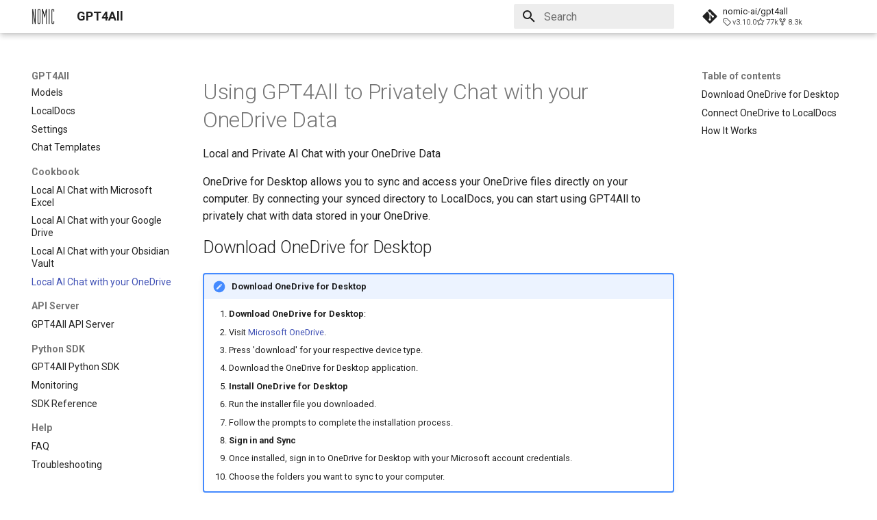

--- FILE ---
content_type: text/html
request_url: https://docs.gpt4all.io/gpt4all_desktop/cookbook/use-local-ai-models-to-privately-chat-with-One-Drive.html
body_size: 6234
content:

<!doctype html>
<html lang="en" class="no-js">
  <head>
    
      <meta charset="utf-8">
      <meta name="viewport" content="width=device-width,initial-scale=1">
      
        <meta name="description" content="GPT4All Docs - run LLMs efficiently on your hardware">
      
      
      
        <link rel="canonical" href="https://docs.gpt4all.io/gpt4all_desktop/cookbook/use-local-ai-models-to-privately-chat-with-One-Drive.html">
      
      
        <link rel="prev" href="use-local-ai-models-to-privately-chat-with-Obsidian.html">
      
      
        <link rel="next" href="../../gpt4all_api_server/home.html">
      
      
      <link rel="icon" href="../../assets/favicon.ico">
      <meta name="generator" content="mkdocs-1.6.1, mkdocs-material-9.6.14">
    
    
      
        <title>Local AI Chat with your OneDrive - GPT4All</title>
      
    
    
      <link rel="stylesheet" href="../../assets/stylesheets/main.342714a4.min.css">
      
        
        <link rel="stylesheet" href="../../assets/stylesheets/palette.06af60db.min.css">
      
      


    
    
      
    
    
      
        
        
        <link rel="preconnect" href="https://fonts.gstatic.com" crossorigin>
        <link rel="stylesheet" href="https://fonts.googleapis.com/css?family=Roboto:300,300i,400,400i,700,700i%7CRoboto+Mono:400,400i,700,700i&display=fallback">
        <style>:root{--md-text-font:"Roboto";--md-code-font:"Roboto Mono"}</style>
      
    
    
      <link rel="stylesheet" href="../../assets/_mkdocstrings.css">
    
      <link rel="stylesheet" href="../../css/custom.css">
    
    <script>__md_scope=new URL("../..",location),__md_hash=e=>[...e].reduce(((e,_)=>(e<<5)-e+_.charCodeAt(0)),0),__md_get=(e,_=localStorage,t=__md_scope)=>JSON.parse(_.getItem(t.pathname+"."+e)),__md_set=(e,_,t=localStorage,a=__md_scope)=>{try{t.setItem(a.pathname+"."+e,JSON.stringify(_))}catch(e){}}</script>
    
      
  


  
  

<script id="__analytics">function __md_analytics(){function e(){dataLayer.push(arguments)}window.dataLayer=window.dataLayer||[],e("js",new Date),e("config","G-NPXC8BYHJV"),document.addEventListener("DOMContentLoaded",(function(){document.forms.search&&document.forms.search.query.addEventListener("blur",(function(){this.value&&e("event","search",{search_term:this.value})}));document$.subscribe((function(){var t=document.forms.feedback;if(void 0!==t)for(var a of t.querySelectorAll("[type=submit]"))a.addEventListener("click",(function(a){a.preventDefault();var n=document.location.pathname,d=this.getAttribute("data-md-value");e("event","feedback",{page:n,data:d}),t.firstElementChild.disabled=!0;var r=t.querySelector(".md-feedback__note [data-md-value='"+d+"']");r&&(r.hidden=!1)})),t.hidden=!1})),location$.subscribe((function(t){e("config","G-NPXC8BYHJV",{page_path:t.pathname})}))}));var t=document.createElement("script");t.async=!0,t.src="https://www.googletagmanager.com/gtag/js?id=G-NPXC8BYHJV",document.getElementById("__analytics").insertAdjacentElement("afterEnd",t)}</script>
  
    <script>"undefined"!=typeof __md_analytics&&__md_analytics()</script>
  

    
    
      
        <meta  property="og:type"  content="website" >
      
        <meta  property="og:title"  content="Local AI Chat with your OneDrive - GPT4All" >
      
        <meta  property="og:description"  content="GPT4All Docs - run LLMs efficiently on your hardware" >
      
        <meta  property="og:image"  content="https://docs.gpt4all.io/assets/images/social/gpt4all_desktop/cookbook/use-local-ai-models-to-privately-chat-with-One-Drive.png" >
      
        <meta  property="og:image:type"  content="image/png" >
      
        <meta  property="og:image:width"  content="1200" >
      
        <meta  property="og:image:height"  content="630" >
      
        <meta  property="og:url"  content="https://docs.gpt4all.io/gpt4all_desktop/cookbook/use-local-ai-models-to-privately-chat-with-One-Drive.html" >
      
        <meta  name="twitter:card"  content="summary_large_image" >
      
        <meta  name="twitter:title"  content="Local AI Chat with your OneDrive - GPT4All" >
      
        <meta  name="twitter:description"  content="GPT4All Docs - run LLMs efficiently on your hardware" >
      
        <meta  name="twitter:image"  content="https://docs.gpt4all.io/assets/images/social/gpt4all_desktop/cookbook/use-local-ai-models-to-privately-chat-with-One-Drive.png" >
      
    
    
  </head>
  
  
    
    
    
    
    
    <body dir="ltr" data-md-color-scheme="default" data-md-color-primary="white" data-md-color-accent="indigo">
  
    
    <input class="md-toggle" data-md-toggle="drawer" type="checkbox" id="__drawer" autocomplete="off">
    <input class="md-toggle" data-md-toggle="search" type="checkbox" id="__search" autocomplete="off">
    <label class="md-overlay" for="__drawer"></label>
    <div data-md-component="skip">
      
        
        <a href="#using-gpt4all-to-privately-chat-with-your-onedrive-data" class="md-skip">
          Skip to content
        </a>
      
    </div>
    <div data-md-component="announce">
      
    </div>
    
    
      

  

<header class="md-header md-header--shadow" data-md-component="header">
  <nav class="md-header__inner md-grid" aria-label="Header">
    <a href="../../index.html" title="GPT4All" class="md-header__button md-logo" aria-label="GPT4All" data-md-component="logo">
      
  <img src="../../assets/nomic.png" alt="logo">

    </a>
    <label class="md-header__button md-icon" for="__drawer">
      
      <svg xmlns="http://www.w3.org/2000/svg" viewBox="0 0 24 24"><path d="M3 6h18v2H3zm0 5h18v2H3zm0 5h18v2H3z"/></svg>
    </label>
    <div class="md-header__title" data-md-component="header-title">
      <div class="md-header__ellipsis">
        <div class="md-header__topic">
          <span class="md-ellipsis">
            GPT4All
          </span>
        </div>
        <div class="md-header__topic" data-md-component="header-topic">
          <span class="md-ellipsis">
            
              Local AI Chat with your OneDrive
            
          </span>
        </div>
      </div>
    </div>
    
      
    
    
    
    
      
      
        <label class="md-header__button md-icon" for="__search">
          
          <svg xmlns="http://www.w3.org/2000/svg" viewBox="0 0 24 24"><path d="M9.5 3A6.5 6.5 0 0 1 16 9.5c0 1.61-.59 3.09-1.56 4.23l.27.27h.79l5 5-1.5 1.5-5-5v-.79l-.27-.27A6.52 6.52 0 0 1 9.5 16 6.5 6.5 0 0 1 3 9.5 6.5 6.5 0 0 1 9.5 3m0 2C7 5 5 7 5 9.5S7 14 9.5 14 14 12 14 9.5 12 5 9.5 5"/></svg>
        </label>
        <div class="md-search" data-md-component="search" role="dialog">
  <label class="md-search__overlay" for="__search"></label>
  <div class="md-search__inner" role="search">
    <form class="md-search__form" name="search">
      <input type="text" class="md-search__input" name="query" aria-label="Search" placeholder="Search" autocapitalize="off" autocorrect="off" autocomplete="off" spellcheck="false" data-md-component="search-query" required>
      <label class="md-search__icon md-icon" for="__search">
        
        <svg xmlns="http://www.w3.org/2000/svg" viewBox="0 0 24 24"><path d="M9.5 3A6.5 6.5 0 0 1 16 9.5c0 1.61-.59 3.09-1.56 4.23l.27.27h.79l5 5-1.5 1.5-5-5v-.79l-.27-.27A6.52 6.52 0 0 1 9.5 16 6.5 6.5 0 0 1 3 9.5 6.5 6.5 0 0 1 9.5 3m0 2C7 5 5 7 5 9.5S7 14 9.5 14 14 12 14 9.5 12 5 9.5 5"/></svg>
        
        <svg xmlns="http://www.w3.org/2000/svg" viewBox="0 0 24 24"><path d="M20 11v2H8l5.5 5.5-1.42 1.42L4.16 12l7.92-7.92L13.5 5.5 8 11z"/></svg>
      </label>
      <nav class="md-search__options" aria-label="Search">
        
        <button type="reset" class="md-search__icon md-icon" title="Clear" aria-label="Clear" tabindex="-1">
          
          <svg xmlns="http://www.w3.org/2000/svg" viewBox="0 0 24 24"><path d="M19 6.41 17.59 5 12 10.59 6.41 5 5 6.41 10.59 12 5 17.59 6.41 19 12 13.41 17.59 19 19 17.59 13.41 12z"/></svg>
        </button>
      </nav>
      
    </form>
    <div class="md-search__output">
      <div class="md-search__scrollwrap" tabindex="0" data-md-scrollfix>
        <div class="md-search-result" data-md-component="search-result">
          <div class="md-search-result__meta">
            Initializing search
          </div>
          <ol class="md-search-result__list" role="presentation"></ol>
        </div>
      </div>
    </div>
  </div>
</div>
      
    
    
      <div class="md-header__source">
        <a href="https://github.com/nomic-ai/gpt4all" title="Go to repository" class="md-source" data-md-component="source">
  <div class="md-source__icon md-icon">
    
    <svg xmlns="http://www.w3.org/2000/svg" viewBox="0 0 448 512"><!--! Font Awesome Free 6.7.2 by @fontawesome - https://fontawesome.com License - https://fontawesome.com/license/free (Icons: CC BY 4.0, Fonts: SIL OFL 1.1, Code: MIT License) Copyright 2024 Fonticons, Inc.--><path d="M439.55 236.05 244 40.45a28.87 28.87 0 0 0-40.81 0l-40.66 40.63 51.52 51.52c27.06-9.14 52.68 16.77 43.39 43.68l49.66 49.66c34.23-11.8 61.18 31 35.47 56.69-26.49 26.49-70.21-2.87-56-37.34L240.22 199v121.85c25.3 12.54 22.26 41.85 9.08 55a34.34 34.34 0 0 1-48.55 0c-17.57-17.6-11.07-46.91 11.25-56v-123c-20.8-8.51-24.6-30.74-18.64-45L142.57 101 8.45 235.14a28.86 28.86 0 0 0 0 40.81l195.61 195.6a28.86 28.86 0 0 0 40.8 0l194.69-194.69a28.86 28.86 0 0 0 0-40.81"/></svg>
  </div>
  <div class="md-source__repository">
    nomic-ai/gpt4all
  </div>
</a>
      </div>
    
  </nav>
  
</header>
    
    <div class="md-container" data-md-component="container">
      
      
        
          
        
      
      <main class="md-main" data-md-component="main">
        <div class="md-main__inner md-grid">
          
            
              
              <div class="md-sidebar md-sidebar--primary" data-md-component="sidebar" data-md-type="navigation" >
                <div class="md-sidebar__scrollwrap">
                  <div class="md-sidebar__inner">
                    



<nav class="md-nav md-nav--primary" aria-label="Navigation" data-md-level="0">
  <label class="md-nav__title" for="__drawer">
    <a href="../../index.html" title="GPT4All" class="md-nav__button md-logo" aria-label="GPT4All" data-md-component="logo">
      
  <img src="../../assets/nomic.png" alt="logo">

    </a>
    GPT4All
  </label>
  
    <div class="md-nav__source">
      <a href="https://github.com/nomic-ai/gpt4all" title="Go to repository" class="md-source" data-md-component="source">
  <div class="md-source__icon md-icon">
    
    <svg xmlns="http://www.w3.org/2000/svg" viewBox="0 0 448 512"><!--! Font Awesome Free 6.7.2 by @fontawesome - https://fontawesome.com License - https://fontawesome.com/license/free (Icons: CC BY 4.0, Fonts: SIL OFL 1.1, Code: MIT License) Copyright 2024 Fonticons, Inc.--><path d="M439.55 236.05 244 40.45a28.87 28.87 0 0 0-40.81 0l-40.66 40.63 51.52 51.52c27.06-9.14 52.68 16.77 43.39 43.68l49.66 49.66c34.23-11.8 61.18 31 35.47 56.69-26.49 26.49-70.21-2.87-56-37.34L240.22 199v121.85c25.3 12.54 22.26 41.85 9.08 55a34.34 34.34 0 0 1-48.55 0c-17.57-17.6-11.07-46.91 11.25-56v-123c-20.8-8.51-24.6-30.74-18.64-45L142.57 101 8.45 235.14a28.86 28.86 0 0 0 0 40.81l195.61 195.6a28.86 28.86 0 0 0 40.8 0l194.69-194.69a28.86 28.86 0 0 0 0-40.81"/></svg>
  </div>
  <div class="md-source__repository">
    nomic-ai/gpt4all
  </div>
</a>
    </div>
  
  <ul class="md-nav__list" data-md-scrollfix>
    
      
      
  
  
  
  
    <li class="md-nav__item">
      <a href="../../index.html" class="md-nav__link">
        
  
  
  <span class="md-ellipsis">
    GPT4All Documentation
    
  </span>
  

      </a>
    </li>
  

    
      
      
  
  
  
  
    <li class="md-nav__item">
      <a href="../quickstart.html" class="md-nav__link">
        
  
  
  <span class="md-ellipsis">
    Quickstart
    
  </span>
  

      </a>
    </li>
  

    
      
      
  
  
  
  
    <li class="md-nav__item">
      <a href="../chats.html" class="md-nav__link">
        
  
  
  <span class="md-ellipsis">
    Chats
    
  </span>
  

      </a>
    </li>
  

    
      
      
  
  
  
  
    <li class="md-nav__item">
      <a href="../models.html" class="md-nav__link">
        
  
  
  <span class="md-ellipsis">
    Models
    
  </span>
  

      </a>
    </li>
  

    
      
      
  
  
  
  
    <li class="md-nav__item">
      <a href="../localdocs.html" class="md-nav__link">
        
  
  
  <span class="md-ellipsis">
    LocalDocs
    
  </span>
  

      </a>
    </li>
  

    
      
      
  
  
  
  
    <li class="md-nav__item">
      <a href="../settings.html" class="md-nav__link">
        
  
  
  <span class="md-ellipsis">
    Settings
    
  </span>
  

      </a>
    </li>
  

    
      
      
  
  
  
  
    <li class="md-nav__item">
      <a href="../chat_templates.html" class="md-nav__link">
        
  
  
  <span class="md-ellipsis">
    Chat Templates
    
  </span>
  

      </a>
    </li>
  

    
      
      
  
  
    
  
  
  
    
    
    
    
      
        
        
      
    
    
    <li class="md-nav__item md-nav__item--active md-nav__item--section md-nav__item--nested">
      
        
        
        <input class="md-nav__toggle md-toggle " type="checkbox" id="__nav_8" checked>
        
          
          <label class="md-nav__link" for="__nav_8" id="__nav_8_label" tabindex="">
            
  
  
  <span class="md-ellipsis">
    Cookbook
    
  </span>
  

            <span class="md-nav__icon md-icon"></span>
          </label>
        
        <nav class="md-nav" data-md-level="1" aria-labelledby="__nav_8_label" aria-expanded="true">
          <label class="md-nav__title" for="__nav_8">
            <span class="md-nav__icon md-icon"></span>
            Cookbook
          </label>
          <ul class="md-nav__list" data-md-scrollfix>
            
              
                
  
  
  
  
    <li class="md-nav__item">
      <a href="use-local-ai-models-to-privately-chat-with-microsoft-excel.html" class="md-nav__link">
        
  
  
  <span class="md-ellipsis">
    Local AI Chat with Microsoft Excel
    
  </span>
  

      </a>
    </li>
  

              
            
              
                
  
  
  
  
    <li class="md-nav__item">
      <a href="use-local-ai-models-to-privately-chat-with-google-drive.html" class="md-nav__link">
        
  
  
  <span class="md-ellipsis">
    Local AI Chat with your Google Drive
    
  </span>
  

      </a>
    </li>
  

              
            
              
                
  
  
  
  
    <li class="md-nav__item">
      <a href="use-local-ai-models-to-privately-chat-with-Obsidian.html" class="md-nav__link">
        
  
  
  <span class="md-ellipsis">
    Local AI Chat with your Obsidian Vault
    
  </span>
  

      </a>
    </li>
  

              
            
              
                
  
  
    
  
  
  
    <li class="md-nav__item md-nav__item--active">
      
      <input class="md-nav__toggle md-toggle" type="checkbox" id="__toc">
      
      
        
      
      
        <label class="md-nav__link md-nav__link--active" for="__toc">
          
  
  
  <span class="md-ellipsis">
    Local AI Chat with your OneDrive
    
  </span>
  

          <span class="md-nav__icon md-icon"></span>
        </label>
      
      <a href="use-local-ai-models-to-privately-chat-with-One-Drive.html" class="md-nav__link md-nav__link--active">
        
  
  
  <span class="md-ellipsis">
    Local AI Chat with your OneDrive
    
  </span>
  

      </a>
      
        

<nav class="md-nav md-nav--secondary" aria-label="Table of contents">
  
  
  
    
  
  
    <label class="md-nav__title" for="__toc">
      <span class="md-nav__icon md-icon"></span>
      Table of contents
    </label>
    <ul class="md-nav__list" data-md-component="toc" data-md-scrollfix>
      
        <li class="md-nav__item">
  <a href="#download-onedrive-for-desktop" class="md-nav__link">
    <span class="md-ellipsis">
      Download OneDrive for Desktop
    </span>
  </a>
  
</li>
      
        <li class="md-nav__item">
  <a href="#connect-onedrive-to-localdocs" class="md-nav__link">
    <span class="md-ellipsis">
      Connect OneDrive to LocalDocs
    </span>
  </a>
  
</li>
      
        <li class="md-nav__item">
  <a href="#how-it-works" class="md-nav__link">
    <span class="md-ellipsis">
      How It Works
    </span>
  </a>
  
</li>
      
    </ul>
  
</nav>
      
    </li>
  

              
            
          </ul>
        </nav>
      
    </li>
  

    
      
      
  
  
  
  
    
    
    
    
      
        
        
      
    
    
    <li class="md-nav__item md-nav__item--section md-nav__item--nested">
      
        
        
        <input class="md-nav__toggle md-toggle " type="checkbox" id="__nav_9" >
        
          
          <label class="md-nav__link" for="__nav_9" id="__nav_9_label" tabindex="">
            
  
  
  <span class="md-ellipsis">
    API Server
    
  </span>
  

            <span class="md-nav__icon md-icon"></span>
          </label>
        
        <nav class="md-nav" data-md-level="1" aria-labelledby="__nav_9_label" aria-expanded="false">
          <label class="md-nav__title" for="__nav_9">
            <span class="md-nav__icon md-icon"></span>
            API Server
          </label>
          <ul class="md-nav__list" data-md-scrollfix>
            
              
                
  
  
  
  
    <li class="md-nav__item">
      <a href="../../gpt4all_api_server/home.html" class="md-nav__link">
        
  
  
  <span class="md-ellipsis">
    GPT4All API Server
    
  </span>
  

      </a>
    </li>
  

              
            
          </ul>
        </nav>
      
    </li>
  

    
      
      
  
  
  
  
    
    
    
    
      
        
        
      
    
    
    <li class="md-nav__item md-nav__item--section md-nav__item--nested">
      
        
        
        <input class="md-nav__toggle md-toggle " type="checkbox" id="__nav_10" >
        
          
          <label class="md-nav__link" for="__nav_10" id="__nav_10_label" tabindex="">
            
  
  
  <span class="md-ellipsis">
    Python SDK
    
  </span>
  

            <span class="md-nav__icon md-icon"></span>
          </label>
        
        <nav class="md-nav" data-md-level="1" aria-labelledby="__nav_10_label" aria-expanded="false">
          <label class="md-nav__title" for="__nav_10">
            <span class="md-nav__icon md-icon"></span>
            Python SDK
          </label>
          <ul class="md-nav__list" data-md-scrollfix>
            
              
                
  
  
  
  
    <li class="md-nav__item">
      <a href="../../gpt4all_python/home.html" class="md-nav__link">
        
  
  
  <span class="md-ellipsis">
    GPT4All Python SDK
    
  </span>
  

      </a>
    </li>
  

              
            
              
                
  
  
  
  
    <li class="md-nav__item">
      <a href="../../gpt4all_python/monitoring.html" class="md-nav__link">
        
  
  
  <span class="md-ellipsis">
    Monitoring
    
  </span>
  

      </a>
    </li>
  

              
            
              
                
  
  
  
  
    <li class="md-nav__item">
      <a href="../../gpt4all_python/ref.html" class="md-nav__link">
        
  
  
  <span class="md-ellipsis">
    SDK Reference
    
  </span>
  

      </a>
    </li>
  

              
            
          </ul>
        </nav>
      
    </li>
  

    
      
      
  
  
  
  
    
    
    
    
      
        
        
      
    
    
    <li class="md-nav__item md-nav__item--section md-nav__item--nested">
      
        
        
        <input class="md-nav__toggle md-toggle " type="checkbox" id="__nav_11" >
        
          
          <label class="md-nav__link" for="__nav_11" id="__nav_11_label" tabindex="">
            
  
  
  <span class="md-ellipsis">
    Help
    
  </span>
  

            <span class="md-nav__icon md-icon"></span>
          </label>
        
        <nav class="md-nav" data-md-level="1" aria-labelledby="__nav_11_label" aria-expanded="false">
          <label class="md-nav__title" for="__nav_11">
            <span class="md-nav__icon md-icon"></span>
            Help
          </label>
          <ul class="md-nav__list" data-md-scrollfix>
            
              
                
  
  
  
  
    <li class="md-nav__item">
      <a href="../../gpt4all_help/faq.html" class="md-nav__link">
        
  
  
  <span class="md-ellipsis">
    FAQ
    
  </span>
  

      </a>
    </li>
  

              
            
              
                
  
  
  
  
    <li class="md-nav__item">
      <a href="../../gpt4all_help/troubleshooting.html" class="md-nav__link">
        
  
  
  <span class="md-ellipsis">
    Troubleshooting
    
  </span>
  

      </a>
    </li>
  

              
            
          </ul>
        </nav>
      
    </li>
  

    
  </ul>
</nav>
                  </div>
                </div>
              </div>
            
            
              
              <div class="md-sidebar md-sidebar--secondary" data-md-component="sidebar" data-md-type="toc" >
                <div class="md-sidebar__scrollwrap">
                  <div class="md-sidebar__inner">
                    

<nav class="md-nav md-nav--secondary" aria-label="Table of contents">
  
  
  
    
  
  
    <label class="md-nav__title" for="__toc">
      <span class="md-nav__icon md-icon"></span>
      Table of contents
    </label>
    <ul class="md-nav__list" data-md-component="toc" data-md-scrollfix>
      
        <li class="md-nav__item">
  <a href="#download-onedrive-for-desktop" class="md-nav__link">
    <span class="md-ellipsis">
      Download OneDrive for Desktop
    </span>
  </a>
  
</li>
      
        <li class="md-nav__item">
  <a href="#connect-onedrive-to-localdocs" class="md-nav__link">
    <span class="md-ellipsis">
      Connect OneDrive to LocalDocs
    </span>
  </a>
  
</li>
      
        <li class="md-nav__item">
  <a href="#how-it-works" class="md-nav__link">
    <span class="md-ellipsis">
      How It Works
    </span>
  </a>
  
</li>
      
    </ul>
  
</nav>
                  </div>
                </div>
              </div>
            
          
          
            <div class="md-content" data-md-component="content">
              <article class="md-content__inner md-typeset">
                
                  


  
  


<h1 id="using-gpt4all-to-privately-chat-with-your-onedrive-data">Using GPT4All to Privately Chat with your OneDrive Data</h1>
<p>Local and Private AI Chat with your OneDrive Data</p>
<p>OneDrive for Desktop allows you to sync and access your OneDrive files directly on your computer. By connecting your synced directory to LocalDocs, you can start using GPT4All to privately chat with data stored in your OneDrive.</p>
<h2 id="download-onedrive-for-desktop">Download OneDrive for Desktop</h2>
<div class="admonition note">
<p class="admonition-title">Download OneDrive for Desktop</p>
<ol>
<li><strong>Download OneDrive for Desktop</strong>:</li>
<li>Visit <a href="https://www.microsoft.com/en-us/microsoft-365/onedrive/download">Microsoft OneDrive</a>.</li>
<li>Press 'download' for your respective device type.</li>
<li>
<p>Download the OneDrive for Desktop application.</p>
</li>
<li>
<p><strong>Install OneDrive for Desktop</strong></p>
</li>
<li>Run the installer file you downloaded.</li>
<li>
<p>Follow the prompts to complete the installation process.</p>
</li>
<li>
<p><strong>Sign in and Sync</strong></p>
</li>
<li>Once installed, sign in to OneDrive for Desktop with your Microsoft account credentials.</li>
<li>Choose the folders you want to sync to your computer.</li>
</ol>
</div>
<h2 id="connect-onedrive-to-localdocs">Connect OneDrive to LocalDocs</h2>
<div class="admonition note">
<p class="admonition-title">Connect OneDrive to LocalDocs</p>
<ol>
<li>
<p><strong>Install GPT4All and Open LocalDocs</strong>:</p>
<ul>
<li>
<p>Go to <a href="https://nomic.ai/gpt4all">nomic.ai/gpt4all</a> to install GPT4All for your operating system.</p>
</li>
<li>
<p>Navigate to the LocalDocs feature within GPT4All to configure it to use your synced OneDrive directory.</p>
</li>
</ul>
<p><table>
<tr>
    <td>
        <!-- Placeholder for screenshot of LocalDocs interface -->
        <img width="1348" alt="Screenshot 2024-07-10 at 10 55 41 AM" src="https://github.com/nomic-ai/gpt4all/assets/132290469/54254bc0-d9a0-40c4-9fd1-5059abaad583">
    </td>
</tr>
</table></p>
</li>
<li>
<p><strong>Add Collection</strong>:</p>
<ul>
<li>Click on <strong>+ Add Collection</strong> to begin linking your OneDrive folders.</li>
</ul>
<p><table>
<tr>
    <td>
        <!-- Placeholder for screenshot of adding collection in LocalDocs -->
       <img width="1348" alt="Screenshot 2024-07-10 at 10 56 29 AM" src="https://github.com/nomic-ai/gpt4all/assets/132290469/7f12969a-753a-4757-bb9e-9b607cf315ca">
    </td>
</tr>
</table></p>
<ul>
<li>Name the Collection and specify the OneDrive folder path.</li>
</ul>
</li>
<li>
<p><strong>Create Collection</strong>:</p>
<ul>
<li>Click <strong>Create Collection</strong> to initiate the embedding process. Progress will be displayed within the LocalDocs interface.</li>
</ul>
</li>
<li>
<p><strong>Access Files in Chats</strong>:</p>
<ul>
<li>
<p>Load a model within GPT4All to chat with your files.</p>
</li>
<li>
<p>In your chat, open 'LocalDocs' using the button in the top-right corner to provide context from your synced OneDrive files.</p>
</li>
</ul>
<p><table>
<tr>
    <td>
        <!-- Placeholder for screenshot of accessing LocalDocs in chats -->
        <img width="1447" alt="Screenshot 2024-07-10 at 10 58 55 AM" src="https://github.com/nomic-ai/gpt4all/assets/132290469/b5a67fe6-0d6a-42ae-b3b8-cc0f91cbf5b1">
    </td>
</tr>
</table></p>
</li>
<li>
<p><strong>Interact With Your OneDrive</strong>:</p>
<ul>
<li>Use the model to interact with your files directly from OneDrive.</li>
</ul>
<p><table>
<tr>
    <td>
        <!-- Placeholder for screenshot of interacting with sources -->
        <img width="662" alt="Screenshot 2024-07-10 at 11 04 55 AM" src="https://github.com/nomic-ai/gpt4all/assets/132290469/2c9815b8-3d1c-4179-bf76-3ddbafb193bf">
    </td>
</tr>
</table></p>
<p><table>
<tr>
    <td>
        <img width="662" alt="Screenshot 2024-07-11 at 11 21 46 AM" src="https://github.com/nomic-ai/gpt4all/assets/132290469/ce8be292-b025-415a-bd54-f11868e0cd0a">
    </td>
</tr>
</table></p>
</li>
<li>
<p><strong>View Referenced Files</strong>:</p>
<ul>
<li>Click on <strong>Sources</strong> below responses to see which OneDrive files were referenced.</li>
</ul>
<p><table>
<tr>
    <td>
      <img width="643" alt="Screenshot 2024-07-11 at 11 22 49 AM" src="https://github.com/nomic-ai/gpt4all/assets/132290469/6fe3f10d-2791-4153-88a7-2198ab3ac945">
    </td>
</tr>
</table></p>
</li>
</ol>
</div>
<h2 id="how-it-works">How It Works</h2>
<p>OneDrive for Desktop syncs your OneDrive files to your computer, while LocalDocs maintains a database of these synced files for use by your local GPT4All model. As your OneDrive updates, LocalDocs will automatically detect file changes and stay up to date. LocalDocs leverages <a href="https://docs.nomic.ai/atlas/capabilities/embeddings">Nomic Embedding</a> models to find semantically similar snippets from your files, enhancing the context of your interactions.</p>







  
  



  




                
              </article>
            </div>
          
          
<script>var target=document.getElementById(location.hash.slice(1));target&&target.name&&(target.checked=target.name.startsWith("__tabbed_"))</script>
        </div>
        
      </main>
      
        <footer class="md-footer">
  
  <div class="md-footer-meta md-typeset">
    <div class="md-footer-meta__inner md-grid">
      <div class="md-copyright">
  
    <div class="md-copyright__highlight">
      Copyright &copy; 2024 Nomic, Inc
    </div>
  
  
</div>
      
    </div>
  </div>
</footer>
      
    </div>
    <div class="md-dialog" data-md-component="dialog">
      <div class="md-dialog__inner md-typeset"></div>
    </div>
    
    
    
      
      <script id="__config" type="application/json">{"base": "../..", "features": ["content.code.copy", "navigation.instant", "navigation.tracking", "navigation.sections"], "search": "../../assets/javascripts/workers/search.d50fe291.min.js", "tags": null, "translations": {"clipboard.copied": "Copied to clipboard", "clipboard.copy": "Copy to clipboard", "search.result.more.one": "1 more on this page", "search.result.more.other": "# more on this page", "search.result.none": "No matching documents", "search.result.one": "1 matching document", "search.result.other": "# matching documents", "search.result.placeholder": "Type to start searching", "search.result.term.missing": "Missing", "select.version": "Select version"}, "version": null}</script>
    
    
      <script src="../../assets/javascripts/bundle.13a4f30d.min.js"></script>
      
    
  <script defer src="https://static.cloudflareinsights.com/beacon.min.js/vcd15cbe7772f49c399c6a5babf22c1241717689176015" integrity="sha512-ZpsOmlRQV6y907TI0dKBHq9Md29nnaEIPlkf84rnaERnq6zvWvPUqr2ft8M1aS28oN72PdrCzSjY4U6VaAw1EQ==" data-cf-beacon='{"version":"2024.11.0","token":"9d54bc6d581142b6aceaafc639be4f15","server_timing":{"name":{"cfCacheStatus":true,"cfEdge":true,"cfExtPri":true,"cfL4":true,"cfOrigin":true,"cfSpeedBrain":true},"location_startswith":null}}' crossorigin="anonymous"></script>
</body>
</html>

--- FILE ---
content_type: text/css
request_url: https://docs.gpt4all.io/css/custom.css
body_size: -467
content:
.md-content h1,
.md-content h2 {
  margin-top: 0.5em;
  margin-bottom: 0.5em;
}


--- FILE ---
content_type: application/xml
request_url: https://docs.gpt4all.io/sitemap.xml
body_size: -66
content:
<?xml version="1.0" encoding="UTF-8"?>
<urlset xmlns="http://www.sitemaps.org/schemas/sitemap/0.9">
    <url>
         <loc>https://docs.gpt4all.io/index.html</loc>
         <lastmod>2025-05-27</lastmod>
    </url>
    <url>
         <loc>https://docs.gpt4all.io/gpt4all_api_server/home.html</loc>
         <lastmod>2025-05-27</lastmod>
    </url>
    <url>
         <loc>https://docs.gpt4all.io/gpt4all_desktop/chat_templates.html</loc>
         <lastmod>2025-05-27</lastmod>
    </url>
    <url>
         <loc>https://docs.gpt4all.io/gpt4all_desktop/chats.html</loc>
         <lastmod>2025-05-27</lastmod>
    </url>
    <url>
         <loc>https://docs.gpt4all.io/gpt4all_desktop/localdocs.html</loc>
         <lastmod>2025-05-27</lastmod>
    </url>
    <url>
         <loc>https://docs.gpt4all.io/gpt4all_desktop/models.html</loc>
         <lastmod>2025-05-27</lastmod>
    </url>
    <url>
         <loc>https://docs.gpt4all.io/gpt4all_desktop/quickstart.html</loc>
         <lastmod>2025-05-27</lastmod>
    </url>
    <url>
         <loc>https://docs.gpt4all.io/gpt4all_desktop/settings.html</loc>
         <lastmod>2025-05-27</lastmod>
    </url>
    <url>
         <loc>https://docs.gpt4all.io/gpt4all_desktop/cookbook/use-local-ai-models-to-privately-chat-with-Obsidian.html</loc>
         <lastmod>2025-05-27</lastmod>
    </url>
    <url>
         <loc>https://docs.gpt4all.io/gpt4all_desktop/cookbook/use-local-ai-models-to-privately-chat-with-One-Drive.html</loc>
         <lastmod>2025-05-27</lastmod>
    </url>
    <url>
         <loc>https://docs.gpt4all.io/gpt4all_desktop/cookbook/use-local-ai-models-to-privately-chat-with-google-drive.html</loc>
         <lastmod>2025-05-27</lastmod>
    </url>
    <url>
         <loc>https://docs.gpt4all.io/gpt4all_desktop/cookbook/use-local-ai-models-to-privately-chat-with-microsoft-excel.html</loc>
         <lastmod>2025-05-27</lastmod>
    </url>
    <url>
         <loc>https://docs.gpt4all.io/gpt4all_help/faq.html</loc>
         <lastmod>2025-05-27</lastmod>
    </url>
    <url>
         <loc>https://docs.gpt4all.io/gpt4all_help/troubleshooting.html</loc>
         <lastmod>2025-05-27</lastmod>
    </url>
    <url>
         <loc>https://docs.gpt4all.io/gpt4all_python/home.html</loc>
         <lastmod>2025-05-27</lastmod>
    </url>
    <url>
         <loc>https://docs.gpt4all.io/gpt4all_python/monitoring.html</loc>
         <lastmod>2025-05-27</lastmod>
    </url>
    <url>
         <loc>https://docs.gpt4all.io/gpt4all_python/ref.html</loc>
         <lastmod>2025-05-27</lastmod>
    </url>
    <url>
         <loc>https://docs.gpt4all.io/old/index.html</loc>
         <lastmod>2025-05-27</lastmod>
    </url>
    <url>
         <loc>https://docs.gpt4all.io/old/gpt4all_chat.html</loc>
         <lastmod>2025-05-27</lastmod>
    </url>
    <url>
         <loc>https://docs.gpt4all.io/old/gpt4all_cli.html</loc>
         <lastmod>2025-05-27</lastmod>
    </url>
    <url>
         <loc>https://docs.gpt4all.io/old/gpt4all_faq.html</loc>
         <lastmod>2025-05-27</lastmod>
    </url>
    <url>
         <loc>https://docs.gpt4all.io/old/gpt4all_monitoring.html</loc>
         <lastmod>2025-05-27</lastmod>
    </url>
    <url>
         <loc>https://docs.gpt4all.io/old/gpt4all_nodejs.html</loc>
         <lastmod>2025-05-27</lastmod>
    </url>
    <url>
         <loc>https://docs.gpt4all.io/old/gpt4all_python.html</loc>
         <lastmod>2025-05-27</lastmod>
    </url>
    <url>
         <loc>https://docs.gpt4all.io/old/gpt4all_python_embedding.html</loc>
         <lastmod>2025-05-27</lastmod>
    </url>
</urlset>